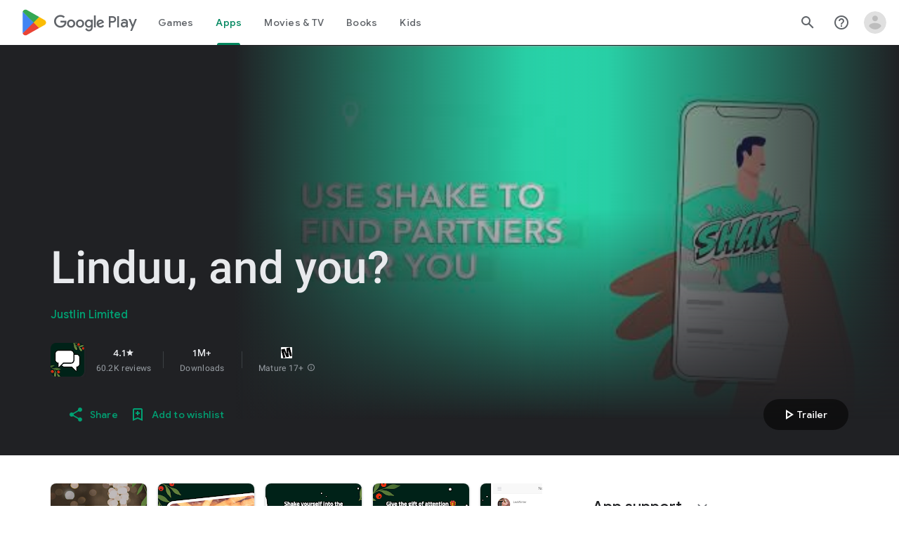

--- FILE ---
content_type: text/plain; charset=utf-8
request_url: https://play.google.com/play/log?format=json&authuser&proto_v2=true
body_size: -435
content:
["900000","1768634501722"]